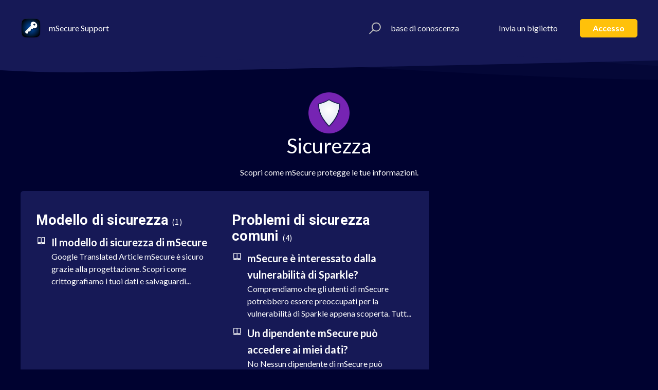

--- FILE ---
content_type: text/html; charset=utf-8
request_url: https://support.msecure.com/it/support/solutions/36000114207
body_size: 9519
content:
<!DOCTYPE html>
       
        <!--[if lt IE 7]><html class="no-js ie6 dew-dsm-theme " lang="it" dir="ltr" data-date-format="us"><![endif]-->       
        <!--[if IE 7]><html class="no-js ie7 dew-dsm-theme " lang="it" dir="ltr" data-date-format="us"><![endif]-->       
        <!--[if IE 8]><html class="no-js ie8 dew-dsm-theme " lang="it" dir="ltr" data-date-format="us"><![endif]-->       
        <!--[if IE 9]><html class="no-js ie9 dew-dsm-theme " lang="it" dir="ltr" data-date-format="us"><![endif]-->       
        <!--[if IE 10]><html class="no-js ie10 dew-dsm-theme " lang="it" dir="ltr" data-date-format="us"><![endif]-->       
        <!--[if (gt IE 10)|!(IE)]><!--><html class="no-js  dew-dsm-theme " lang="it" dir="ltr" data-date-format="us"><!--<![endif]-->
	<head>
		
		<!-- Title for the page -->
<title> Sicurezza : mSecure Support </title>

<!-- Meta information -->

      <meta charset="utf-8" />
      <meta http-equiv="X-UA-Compatible" content="IE=edge,chrome=1" />
      <meta name="description" content= "Scopri come mSecure protegge le tue informazioni." />
      <meta name="author" content= "" />
       <meta property="og:title" content="Sicurezza" />  <meta property="og:url" content="https://support.msecure.com/it/support/solutions/36000114207" />  <meta property="og:image" content="https://s3.amazonaws.com/cdn.freshdesk.com/data/helpdesk/attachments/production/36001030886/logo/g4TY3IawIcCJsD5FXGCYNJ_0s6v5R4CM5Q.png?X-Amz-Algorithm=AWS4-HMAC-SHA256&amp;amp;X-Amz-Credential=AKIAS6FNSMY2XLZULJPI%2F20260115%2Fus-east-1%2Fs3%2Faws4_request&amp;amp;X-Amz-Date=20260115T190925Z&amp;amp;X-Amz-Expires=604800&amp;amp;X-Amz-SignedHeaders=host&amp;amp;X-Amz-Signature=70406c388c7ce1004dd6b263a28f1561e4ed871ebd365719c09b09bcc334d6c4" />  <meta property="og:site_name" content="mSecure Support" />  <meta property="og:type" content="article" />  <meta name="twitter:title" content="Sicurezza" />  <meta name="twitter:url" content="https://support.msecure.com/it/support/solutions/36000114207" />  <meta name="twitter:image" content="https://s3.amazonaws.com/cdn.freshdesk.com/data/helpdesk/attachments/production/36001030886/logo/g4TY3IawIcCJsD5FXGCYNJ_0s6v5R4CM5Q.png?X-Amz-Algorithm=AWS4-HMAC-SHA256&amp;amp;X-Amz-Credential=AKIAS6FNSMY2XLZULJPI%2F20260115%2Fus-east-1%2Fs3%2Faws4_request&amp;amp;X-Amz-Date=20260115T190925Z&amp;amp;X-Amz-Expires=604800&amp;amp;X-Amz-SignedHeaders=host&amp;amp;X-Amz-Signature=70406c388c7ce1004dd6b263a28f1561e4ed871ebd365719c09b09bcc334d6c4" />  <meta name="twitter:card" content="summary" />  <link rel="canonical" href="https://support.msecure.com/it/support/solutions/36000114207" />  <link rel='alternate' hreflang="de" href="https://support.msecure.com/de/support/solutions/36000114207"/>  <link rel='alternate' hreflang="en" href="https://support.msecure.com/en/support/solutions/36000114207"/>  <link rel='alternate' hreflang="es" href="https://support.msecure.com/es/support/solutions/36000114207"/>  <link rel='alternate' hreflang="fr" href="https://support.msecure.com/fr/support/solutions/36000114207"/>  <link rel='alternate' hreflang="it" href="https://support.msecure.com/it/support/solutions/36000114207"/> 

<meta name="viewport" content="width=device-width, initial-scale=1.0">
<meta name="theme-color" content="#23588A">

<link href="//fonts.googleapis.com/css?family=Lato:300,300i,400,400i,700,700i" rel="stylesheet">
<link rel="stylesheet" href="//maxcdn.bootstrapcdn.com/font-awesome/4.7.0/css/font-awesome.min.css" />
<link rel="stylesheet" href="//cdn.jsdelivr.net/highlight.js/9.10.0/styles/github.min.css" />
<link rel="stylesheet" href="//cdn.jsdelivr.net/jquery.magnific-popup/1.0.0/magnific-popup.css" />
<script src="https://wchat.freshchat.com/js/widget.js"></script>

<!-- Global site tag (gtag.js) - Google Analytics -->
<script async src="https://www.googletagmanager.com/gtag/js?id=UA-62504478-1"></script>
<script>
  window.dataLayer = window.dataLayer || [];
  function gtag(){dataLayer.push(arguments);}
  gtag('js', new Date());

  gtag('config', 'UA-62504478-1');
</script>

		
		<!-- Adding meta tag for CSRF token -->
		<meta name="csrf-param" content="authenticity_token" />
<meta name="csrf-token" content="WhvchRBzYETCyViC6qh9vuQ5PEp46Xw62BLkUVLtO5Pf1ISqzGXuGM9hjGBHVkoBPIQhAkCnyY5dMcj1q1zuaw==" />
		<!-- End meta tag for CSRF token -->
		
		<!-- Fav icon for portal -->
		<link rel='shortcut icon' href='https://s3.amazonaws.com/cdn.freshdesk.com/data/helpdesk/attachments/production/36001030934/fav_icon/4kidd15A4dtczOWZroCOd6E64B8QJ_R4Cw.png' />

		<!-- Base stylesheet -->
 
		<link rel="stylesheet" media="print" href="https://assets7.freshdesk.com/assets/cdn/portal_print-6e04b27f27ab27faab81f917d275d593fa892ce13150854024baaf983b3f4326.css" />
	  		<link rel="stylesheet" media="screen" href="https://assets2.freshdesk.com/assets/cdn/falcon_portal_utils-a58414d6bc8bc6ca4d78f5b3f76522e4970de435e68a5a2fedcda0db58f21600.css" />	

		
		<!-- Theme stylesheet -->

		<link href="/support/theme.css?v=4&amp;d=1756965547" media="screen" rel="stylesheet" type="text/css">

		<!-- Google font url if present -->
		<link href='https://fonts.googleapis.com/css?family=Source+Sans+Pro:regular,italic,600,700,700italic|Roboto:regular,italic,500,700,700italic' rel='stylesheet' type='text/css' nonce='Ny001RzaOKj2IHZWE+GKhQ=='>

		<!-- Including default portal based script framework at the top -->
		<script src="https://assets5.freshdesk.com/assets/cdn/portal_head_v2-d07ff5985065d4b2f2826fdbbaef7df41eb75e17b915635bf0413a6bc12fd7b7.js"></script>
		<!-- Including syntexhighlighter for portal -->
		<script src="https://assets10.freshdesk.com/assets/cdn/prism-841b9ba9ca7f9e1bc3cdfdd4583524f65913717a3ab77714a45dd2921531a402.js"></script>

		

		<!-- Access portal settings information via javascript -->
		 <script type="text/javascript">     var portal = {"language":"en","name":"mSecure Support","contact_info":"","current_page_name":"solution_category","current_tab":"solutions","vault_service":{"url":"https://vault-service.freshworks.com/data","max_try":2,"product_name":"fd"},"current_account_id":838239,"preferences":{"bg_color":"#000230","header_color":"#ffffff","help_center_color":"#f3f5f7","footer_color":"#183247","tab_color":"#ffffff","tab_hover_color":"#368efa","btn_background":"#f3f5f7","btn_primary_background":"#368efa","base_font":"Source Sans Pro","text_color":"#ffffff","headings_font":"Roboto","headings_color":"#183247","link_color":"#183247","link_color_hover":"#2753d7","input_focus_ring_color":"#368efa","non_responsive":"false"},"image_placeholders":{"spacer":"https://assets9.freshdesk.com/assets/misc/spacer.gif","profile_thumb":"https://assets10.freshdesk.com/assets/misc/profile_blank_thumb-4a7b26415585aebbd79863bd5497100b1ea52bab8df8db7a1aecae4da879fd96.jpg","profile_medium":"https://assets6.freshdesk.com/assets/misc/profile_blank_medium-1dfbfbae68bb67de0258044a99f62e94144f1cc34efeea73e3fb85fe51bc1a2c.jpg"},"falcon_portal_theme":true};     var attachment_size = 20;     var blocked_extensions = "";     var allowed_extensions = "";     var store = { 
        ticket: {},
        portalLaunchParty: {} };    store.portalLaunchParty.ticketFragmentsEnabled = false;    store.pod = "us-east-1";    store.region = "US"; </script> 


			
	</head>
	<body>
            	
		
		
		<!-- Notifocation Messages for the page  -->
 <div class="alert alert-with-close notice hide" id="noticeajax"></div> 
<div class="user-message">
  <p class="user-message-p">Chat support available. Click the chat icon on the bottom right corner to start chatting with us right away!</p>
</div>
<div class="layout layout--anonymous">
  <div class="pz">
      
<header class="topbar container topbar--small" data-topbar>
  <div class="container-inner kw">
    <div class="kx">
      <div class="ky clearfix">
        <div class="hz">
          <div class="ia">
            <a href="/it/support/home">
              <img src="https://demo.techsystintel.com/msecure_dev/icon.png" alt="">
            </a>
          </div>
        </div>
        <p class="id">
        	
				mSecure Support
			
        </p>
        <button type="button" role="button" aria-label="Toggle Navigation" class="lines-button x" data-toggle-menu> <span class="lines"></span> </button>
      </div>
      <div class="ky topbar__menu">
        <div class="kz" data-menu>
          <div class="topbar__controls topbar__controls--anonymous">
            <div class="topbar__search">
              <form class="hc-search-form" autocomplete="off" action="/it/support/search/solutions" id="hc-search-form">
  <div class="hc-search-input">
  <label for="support-search-input" class="hide">Enter your search term here...</label>
    
    
		<input placeholder="Inserisci il termine di ricerca qui..." type="text"  name="term" class="special" value="" rel="page-search" data-max-matches="10" id="support-search-input">
	
  </div>
  <div class="hc-search-button">
    <button class="btn btn-primary" type="submit" autocomplete="off">
      <i class="mobile-icon-search hide-tablet"></i>
      <span class="hide-in-mobile">
        Search
      </span>
    </button> 
  </div>
</form>
              <button type="button" role="button" class="topbar__btn-search">
                <svg width="23" height="24" viewBox="0 0 23 24">
                  <g fill="none" fill-rule="evenodd" transform="translate(-6 -2)">
                    <circle cx="19.889" cy="11.611" r="8" stroke="#fff" stroke-width="2" transform="rotate(45 19.89 11.61)"/>
                    <path fill="#fff" fill-rule="nonzero" d="M9.34328327,15.6566781 L11.3432833,15.6566781 L11.3432833,25.6606781 C11.3432833,26.2106781 10.8992833,26.6566781 10.3432833,26.6566781 C9.79128327,26.6566781 9.34328327,26.2116781 9.34328327,25.6606781 L9.34328327,15.6566781 Z" transform="rotate(45 10.343 21.157)"/>
                  </g>
                </svg>
              </button>
            </div>
            
                  <a class="top-links" href="/it/support/solutions">
                  	
						base di conoscenza
					
                  </a>
            <a class="top-links" href="/it/support/discussions">
                  	
                  </a>
                  <a class="top-links" href="/it/support/tickets/new">
                  
					Invia un biglietto
				  
                  </a>
                  <a class="btn t login-btn" href="/it/support/login">
                   
					Accesso
				  
                  </a>
                
          </div>
        </div>
      </div>
    </div>
  </div>
</header>

    <div class="waves waves--small " data-wave-small>
      <svg viewBox="0 0 1900 47">
        <g fill="none" fill-rule="evenodd">
          <path fill-rule="nonzero" d="M403.925926,32 C583.088889,32 1900,0 1900,0 L0,0 C0,0 163.540741,32 403.925926,32 Z" transform="translate(-250)" />
          <path fill-opacity="0.2" fill-rule="nonzero" d="M1342.66667,76 C1552.37037,76 1900,0.2 1900,0.2 L0,0.2 C0,0.2 896.518519,76 1342.66667,76 Z" transform="translate(0 -29)"  />
          <path fill-opacity="0.2" fill-rule="nonzero" d="M1342.66667,76 C1552.37037,76 1900,0.2 1900,0.2 L0,0.2 C0,0.2 896.518519,76 1342.66667,76 Z" transform="translate(617 -29)"  />
        </g>
      </svg>
    </div>

   
    </div>

  <div class="layout__content">
      <div class="container">
<div class="container-inner">
  
<header id="hero-list">
  <h1 class="sicurezza"" style="text-align: center; margin-bottom: 0px;">Sicurezza</h1>
    <p class="hero-desc" style="text-align: center;">Scopri come mSecure protegge le tue informazioni.</p>
</header>

<section>

<div class="main content rounded-6 min-height-on-desktop fc-solution-category" id="solutions-category-36000114207">
	<div class="cs-g-c">
		
			
				<div class="cs-g article-list">
					<div class="list-lead"  id="36000176551">
                      <a href="/it/support/solutions/folders/36000176551" title="Modello di sicurezza"> Modello di sicurezza <span class='item-count'>1</span></a>
					</div>
					<ul>
						
<li  class="il_modello_di_sicurezza_di_msecure">
							<div class="ellipsis">
								<a href="/it/support/solutions/articles/36000064305-il-modello-di-sicurezza-di-msecure" title="Il modello di sicurezza di mSecure">Il modello di sicurezza di mSecure</a>
                              
							</div>
                          <div class="description-text-cat">
           					 	 Google Translated Article     mSecure è sicuro grazie alla progettazione. Scopri come crittografiamo i tuoi dati e salvaguardi...
          				  </div>
						</li>
						
					</ul>
					
				</div>
			
		
			
				<div class="cs-g article-list">
					<div class="list-lead"  id="36000176552">
                      <a href="/it/support/solutions/folders/36000176552" title="Problemi di sicurezza comuni"> Problemi di sicurezza comuni <span class='item-count'>4</span></a>
					</div>
					<ul>
						
<li  class="_msecure_è_interessato_dalla_vulnerabilità_di_sparkle?">
							<div class="ellipsis">
								<a href="/it/support/solutions/articles/36000064307--msecure-%C3%A8-interessato-dalla-vulnerabilit%C3%A0-di-sparkle-" title=" mSecure è interessato dalla vulnerabilità di Sparkle?"> mSecure è interessato dalla vulnerabilità di Sparkle?</a>
                              
							</div>
                          <div class="description-text-cat">
           					 	 Comprendiamo che gli utenti di mSecure potrebbero essere preoccupati per la vulnerabilità di Sparkle appena scoperta.     Tutt...
          				  </div>
						</li>
						
<li  class="un_dipendente_msecure_può_accedere_ai_miei_dati?">
							<div class="ellipsis">
								<a href="/it/support/solutions/articles/36000064309-un-dipendente-msecure-pu%C3%B2-accedere-ai-miei-dati-" title="Un dipendente mSecure può accedere ai miei dati?">Un dipendente mSecure può accedere ai miei dati?</a>
                              
							</div>
                          <div class="description-text-cat">
           					 	  No     Nessun dipendente di mSecure può ottenere la password dell'account o la chiave dell'account e accedere ai dati.     I ...
          				  </div>
						</li>
						
<li  class="msecure_memorizza_i_dati_sui_loro_server_se_disattivo_la_funzione_msecure_cloud_sync?">
							<div class="ellipsis">
								<a href="/it/support/solutions/articles/36000064312-msecure-memorizza-i-dati-sui-loro-server-se-disattivo-la-funzione-msecure-cloud-sync-" title="mSecure memorizza i dati sui loro server se disattivo la funzione mSecure Cloud Sync?">mSecure memorizza i dati sui loro server se disattivo la funzione mSecure Cloud Sync?</a>
                              
							</div>
                          <div class="description-text-cat">
           					 	 Se si disattiva la funzione di sincronizzazione, i dati crittografati verranno archiviati solo localmente sul computer e tutti...
          				  </div>
						</li>
						
<li  class="accedi_non_autorizzato">
							<div class="ellipsis">
								<a href="/it/support/solutions/articles/36000084248-accedi-non-autorizzato" title="Accedi non autorizzato">Accedi non autorizzato</a>
                              
							</div>
                          <div class="description-text-cat">
           					 	 Google Translated Article  Se non hai ricevuto un'email di "Nuovo accesso" o se hai ricevuto un'email ma sei a conoscenza dell...
          				  </div>
						</li>
						
					</ul>
					
				</div>
			
		
	</div>
</div>
</section>
</div>
</div>
<style>
  .unauthorized_sign_in,.iniciar-sesión-no-autorizado,.connexion_non_autorisée,.nicht_autorisierte_anmeldung, .accedi_non_autorizzato{
display:none;
}
      .footer-container {
    	box-shadow: 0 500px 0 500px #244978;
	}
  
  </style>

  </div>

  <div class="ku">
      <footer class="footer-container">
  <div class="footer-container__wrapper container">
    <div class="waves waves--footer">
      <svg width="2517px" height="85px" viewBox="0 0 2517 85" version="1.1">

    <g id="Page-1" stroke="none" stroke-width="1" fill="none" fill-rule="evenodd">
        <g id="top-clouds" fill="#264A76">
            <path d="M1267.05334,85 C1464.94741,85 1793,13 1793,13 L0,13 C0,13 846.030371,85 1267.05334,85 Z" id="Shape" fill-opacity="0.296337183" fill-rule="nonzero" transform="translate(896.500000, 49.000000) scale(-1, -1) translate(-896.500000, -49.000000) "></path>
            <path d="M1895.64,85 C2126.42444,85 2509,13 2509,13 L418,13 C418,13 1404.64222,85 1895.64,85 Z" id="Shape" fill-opacity="0.3" fill-rule="nonzero" transform="translate(1463.500000, 49.000000) scale(-1, -1) translate(-1463.500000, -49.000000) "></path>
            <path d="M543,85 C780.343778,85 2517,0.5 2517,0.5 L0,0.5 C0,0.5 224.552889,85 543,85 Z" id="Shape" transform="translate(1258.500000, 42.750000) scale(-1, -1) translate(-1258.500000, -42.750000) "></path>
        </g>
    </g>
</svg>
    </div>
    
      
        <section class="footer-submit-ticket" data-footer-submit-ticket>
         
          <h2 class="footer-submit-ticket__title">
          
          Non riesci a trovare quello che stai cercando?
          
          </h2>
          <h4 class="footer-submit-ticket__subtitle">
          
          Lascia che ti aiutiamo adesso!
          
          </h4>
          <a href="/it/support/tickets/new" class="btn btn--default">
          
          Invia un biglietto
          
          </a>
        </section>
      
    
    <div class="container-inner footer-container-inner">
      <div class="footer-container-col footer-container-col-copyright">
        <p> Copyright © mSeven Software Inc. All Rights Reserved. </p>
      </div>
      <div class="language-switcher">
        <div class="banner-language-selector pull-right" data-tabs="tabs"
                data-toggle='tooltip' data-placement="bottom" title=""><ul class="language-options" role="tablist"><li class="dropdown"><h5 class="dropdown-toggle" data-toggle="dropdown"><span>Italian</span><span class="caret"></span></h5><ul class="dropdown-menu " role="menu" aria-labelledby="dropdownMenu"><li><a class="" tabindex="-1" href="/en/support/solutions/36000114207">English</a></li><li><a class="" tabindex="-1" href="/fr/support/solutions/36000114207">French</a></li><li><a class="" tabindex="-1" href="/de/support/solutions/36000114207">German</a></li><li><a class="active" tabindex="-1" href="/it/support/solutions/36000114207"><span class='icon-dd-tick-dark'></span>Italian </a></li><li><a class="" tabindex="-1" href="/es/support/solutions/36000114207">Spanish</a></li></ul></li></ul></div>
      </div>
      <div class="footer-container-col footer-container-col-social-links">
        <p class="address">5 Centerpointe Dr. #400, Lake Oswego, OR 97035 <img src="https://assets.msecure.com/websites/msecure/2019/01/15092933/us-flag-icon-23.jpg" height="10" style="max-height: 10px;">
        <!-- <a href="https://www.facebook.com/mSevenSoftware/?" target="_blank" class="footer-social-link fa fa-facebook"></a>
        <a href="https://www.twitter.com/msecure/" target="_blank" class="footer-social-link fa fa-twitter"></a> -->
        </p>
      </div>
    </div>
  </div>
</footer>

<script src="//cdn.jsdelivr.net/jquery.magnific-popup/1.0.0/jquery.magnific-popup.min.js"></script>
<script src="//cdn.jsdelivr.net/highlight.js/9.10.0/highlight.min.js"></script>
  </div>
</div>

<script>
 (function($){

    $(document).on('change', '[data-option-toggle]', function(e) {
      e.preventDefault();
      var $toggableBlock = $(this).val();
      
      var name  = $(this).attr('name');
      var value = $(this).attr('value');

      if (name === 'herobg') {
        if (value === 'with') {
          $('.topbar--large').addClass('topbar--with-image');
        }
        else {
          $('.topbar--large').removeClass('topbar--with-image');
        }
      }
      $($toggableBlock).toggleClass('hidden');
    });


    $(document).on('click', '[data-view-switcher-toggle]', function(){
      $('.view-switcher').toggleClass('view-switcher--collapsed');
      $('.view-switcher__toggle').toggleClass('hidden');
    });

})(jQuery);
</script>

<script>
  (function($) {
    hljs.initHighlightingOnLoad();

    var BT_SETTINGS = {
      css: {
        activeClass: "is-active",
        hiddenClass: "is-hidden",
        visibleClass: "is-visible"
      }
    };

    var Utils = {
      isHomepage: function() {
        return $("[data-home-page]").length > 0;
      }
    };

    var $topbar = $("[data-topbar]");
    var $heroUnit = $("[data-hero-unit]");
    var $topSearchBar = $(".topbar__search .hc-search-form");
    var $topSearchBarQuery = $topSearchBar.find("input.special");
    var $topSearchBarBtn = $(".topbar__btn-search");

    $topbar.removeClass(BT_SETTINGS.css.hiddenClass);

    $("[data-toggle-menu]").click(function() {
      $(this).toggleClass(BT_SETTINGS.css.activeClass);
      $("[data-menu]").toggle();
    });

    $(".image-with-lightbox").magnificPopup({
      type: "image",
      closeOnContentClick: true,
      closeBtnInside: false,
      fixedContentPos: true,
      mainClass: "mfp-with-zoom", // class to remove default margin from left and right side
      image: {
        verticalFit: true
      },
      zoom: {
        enabled: true,
        duration: 300 // don't foget to change the duration also in CSS
      }
    });

    $(".image-with-video-icon").magnificPopup({
      disableOn: 700,
      type: "iframe",
      mainClass: "mfp-fade",
      removalDelay: 160,
      preloader: false,
      fixedContentPos: false
    });

    $(".accordion__item-title").on("click", function() {
      var $title = $(this);
      $title.toggleClass("accordion__item-title--active");
      $title
        .parents(".accordion__item")
        .find(".accordion__item-content")
        .slideToggle();
    });

    $(".tabs-link").click(function(e) {
      e.preventDefault();
      var $link = $(this);
      var tabIndex = $link.index();
      var $tab = $link.parents(".tabs").find(".tab").eq(tabIndex);
      $link
        .addClass(BT_SETTINGS.css.activeClass)
        .siblings()
        .removeClass(BT_SETTINGS.css.activeClass);
      $tab
        .removeClass(BT_SETTINGS.css.hiddenClass)
        .siblings(".tab")
        .addClass(BT_SETTINGS.css.hiddenClass);
    });

    $topSearchBarBtn.click(function() {
      $(this).addClass(BT_SETTINGS.css.hiddenClass);
      $topSearchBar.addClass(BT_SETTINGS.css.visibleClass);
      $topSearchBarQuery.focus();
    });

    $(document).mouseup(function(e) {
      if (!$topSearchBarQuery.is(e.target)) {
        $topSearchBar.removeClass(BT_SETTINGS.css.visibleClass);
        $topSearchBarBtn.removeClass(BT_SETTINGS.css.hiddenClass);
      }
    });

    // Fix animated icons
    $(".fa-spin").empty();

    $('.topbar__search input.special').attr('placeholder', 'Search');
  })(jQuery);
</script>



			<script src="https://assets9.freshdesk.com/assets/cdn/portal_bottom-0fe88ce7f44d512c644a48fda3390ae66247caeea647e04d017015099f25db87.js"></script>

		<script src="https://assets4.freshdesk.com/assets/cdn/redactor-642f8cbfacb4c2762350a557838bbfaadec878d0d24e9a0d8dfe90b2533f0e5d.js"></script> 
		<script src="https://assets7.freshdesk.com/assets/cdn/lang/it-fa829b55362e11a7c9ad75bfc72433f3e49ab9e34eb4556c7f93a23b577999af.js"></script>
		<!-- for i18n-js translations -->
  		<script src="https://assets7.freshdesk.com/assets/cdn/i18n/portal/it-4dce23917aacbc58908bc73a7a2e9ecb4c3b2a67a989d3b471438d8f0179a78b.js"></script>
		<!-- Including default portal based script at the bottom -->
		<script nonce="Ny001RzaOKj2IHZWE+GKhQ==">
//<![CDATA[
	
	jQuery(document).ready(function() {
					
		// Setting the locale for moment js
		moment.lang('it');

		var validation_meassages = {"required":"Questo campo è obbligatorio.","remote":"Correggere questo campo.","email":"Inserire un indirizzo e-mail valido.","url":"Inserire un URL valido.","date":"Inserire una data valida.","dateISO":"Inserire una data valida (ISO).","number":"Inserire un numero valido.","digits":"Inserire solo cifre.","creditcard":"Inserire un numero di carta di credito valido.","equalTo":"Inserire di nuovo lo stesso valore.","two_decimal_place_warning":"Il valore non può contenere più di 2 cifre decimali","select_atleast_one":"Seleziona almeno un’opzione.","select2_minimum_limit":"Inserire %{char_count} o più lettere","select2_maximum_limit":"È possibile selezionare solo %{limit} %{container}","integration_no_match":"nessun dato corrispondente...","ember_method_name_reserved":"Questo nome è riservato e non può essere utilizzato. Scegli un nome diverso."}	

		jQuery.extend(jQuery.validator.messages, validation_meassages );


		jQuery(".call_duration").each(function () {
			var format,time;
			if (jQuery(this).data("time") === undefined) { return; }
			if(jQuery(this).hasClass('freshcaller')){ return; }
			time = jQuery(this).data("time");
			if (time>=3600) {
			 format = "hh:mm:ss";
			} else {
				format = "mm:ss";
			}
			jQuery(this).html(time.toTime(format));
		});
	});

	// Shortcuts variables
	var Shortcuts = {"global":{"help":"?","save":"mod+return","cancel":"esc","search":"/","status_dialog":"mod+alt+return","save_cuctomization":"mod+shift+s"},"app_nav":{"dashboard":"g d","tickets":"g t","social":"g e","solutions":"g s","forums":"g f","customers":"g c","reports":"g r","admin":"g a","ticket_new":"g n","compose_email":"g m"},"pagination":{"previous":"alt+left","next":"alt+right","alt_previous":"j","alt_next":"k"},"ticket_list":{"ticket_show":"return","select":"x","select_all":"shift+x","search_view":"v","show_description":"space","unwatch":"w","delete":"#","pickup":"@","spam":"!","close":"~","silent_close":"alt+shift+`","undo":"z","reply":"r","forward":"f","add_note":"n","scenario":"s"},"ticket_detail":{"toggle_watcher":"w","reply":"r","forward":"f","add_note":"n","close":"~","silent_close":"alt+shift+`","add_time":"m","spam":"!","delete":"#","show_activities_toggle":"}","properties":"p","expand":"]","undo":"z","select_watcher":"shift+w","go_to_next":["j","down"],"go_to_previous":["k","up"],"scenario":"s","pickup":"@","collaboration":"d"},"social_stream":{"search":"s","go_to_next":["j","down"],"go_to_previous":["k","up"],"open_stream":["space","return"],"close":"esc","reply":"r","retweet":"shift+r"},"portal_customizations":{"preview":"mod+shift+p"},"discussions":{"toggle_following":"w","add_follower":"shift+w","reply_topic":"r"}};
	
	// Date formats
	var DATE_FORMATS = {"non_us":{"moment_date_with_week":"ddd, D MMM, YYYY","datepicker":"d M, yy","datepicker_escaped":"d M yy","datepicker_full_date":"D, d M, yy","mediumDate":"d MMM, yyyy"},"us":{"moment_date_with_week":"ddd, MMM D, YYYY","datepicker":"M d, yy","datepicker_escaped":"M d yy","datepicker_full_date":"D, M d, yy","mediumDate":"MMM d, yyyy"}};

	var lang = { 
		loadingText: "Attendi...",
		viewAllTickets: "Visualizza tutti i ticket"
	};


//]]>
</script> 

		

		
		<script type="text/javascript">
     		I18n.defaultLocale = "en";
     		I18n.locale = "it";
		</script>
			
    	


		<!-- Include dynamic input field script for signup and profile pages (Mint theme) -->

	</body>
</html>


--- FILE ---
content_type: text/javascript
request_url: https://assets7.freshdesk.com/assets/cdn/i18n/portal/it-4dce23917aacbc58908bc73a7a2e9ecb4c3b2a67a989d3b471438d8f0179a78b.js
body_size: 2235
content:
I18n.translations||(I18n.translations={}),I18n.translations.it=I18n.extend(I18n.translations.it||{},{common_js_translations:{agents:{plural:"agents",singular:"agent"},cc_emails:{plural:"cc emails",singular:"cc email"},customers:{plural:"customers",singular:"customer"},delete_notice:{plural:"%{type} were deleted",singular:"%{type} was deleted"},download_label:"Scarica",enter_an_email:"Enter an email",item:{plural:"items",singular:"item"},last_day:"Last Day",loading_failed:"Loading failed",loading_msg:"Loading more results...",mark_as_primary:"Mark as primary","new":"Nuovo",no_matches_found:"No matches found",no_matching_results:"No Matching Results",of:"su",others:"Others",please_enter_one_or_more:"Please enter 1 or more characters",preview_label:"Anteprima",primary_ticket:"Primary ticket",primary_topic:"Primary topic",redactor:{confirm_remove_format_for_entire_content:"Converting the entire content to plain text will remove formatting and inserted items. Are you sure you want to continue?",link_new_tab:"Open link in new tab",satisfactionsurvey:"Sondaggio di soddisfazione: %{survey_name}",select_file_to_upload:"Select a file to upload",supported_images:"Supported image formats are JPG,PNG,GIF and TIFF",survey:"Inserisci sondaggio soddisfazione",survey_added:"\xc8 stato aggiunto il sondaggio sulla soddisfazione \u201c%{survey_name}\u201d.",survey_preview_banner:"La prima domanda del sondaggio inserito (%{survey_name}) comparir\xe0 qui.",underline:"Underline"},remove_quoted_text:"Rimuovi testo citato",requester:{plural:"requesters",singular:"requester"},restore_notice:{plural:"%{type} were restored",singular:"%{type} was restored"},search:"Search",searching_wait:"Searching... Please Wait.",select_file:"Select a file to upload",select_language:"select language",skills:{add_agent:"Add Agent",agents:"Agents",no_agent_added:"No agent added",no_skill_added:"No skill added"},tags:{plural:"tags",singular:"tag"},update_plan:"Update Plan",user:{plural:"users",singular:"user"}},portal_elements:{any:"Qualsiasi",choose_more:"Scegli altri",none:"Nessuno",raised_by_placeholder:"Inserisci nome o email"},ticket:{assigned_agent:"Operatore",js_translations:{archived:"Archiviato",at:"alle",created_on:"Creato da %{username} il %{date}",created_on_same_user:"Creato %{date}",next:"Avanti",no_tickets:"Nella vista attuale non \xe8 presente nessun ticket",previous:"Precedente",reported_from_source:"Segnalato tramite %{source}"}},validation:{agent_validation:"Please enter valid agent details",atleast_one_field:"Please fill at least {0} of these fields.",atleast_one_portal:"Select atleast one portal.",atleast_one_role:"At least one role is required for the agent",creditcard:"Inserire un numero di carta di credito valido.",custom_header:"Please type custom header in the format -  header : value",date:"Inserire una data valida.",dateISO:"Inserire una data valida (ISO).",decimal_digit_valid:"Value cannot have more than 2 decimal digits",digits:"Inserire solo cifre.",email:"Inserire un indirizzo e-mail valido.",email_address_invalid:"One or more email addresses are invalid.",email_or_phone:"Please enter a Email or Phone Number",ember_method_name_reserved:"Questo nome \xe8 riservato e non pu\xf2 essere utilizzato. Scegli un nome diverso.",equalTo:"Inserire di nuovo lo stesso valore.",facebook_limit_exceed:"Your Facebook reply was over 8000 characters. You'll have to be more clever.",field_invalid:"This field is invalid",hex_color_invalid:"Please enter a valid hex color value.",integration_no_match:"nessun dato corrispondente...",invalid_image:"Invalid image format",invalid_regex:"Invalid Regular Expression",invalid_time:"Invalid time.",invalid_value:"Invalid value",link_back_url:"Please enter a valid linkback URL",max:"Please enter a value less than or equal to {0}.",maxlength:"Please enter no more than {0} characters.",maxlength_255:"Please enter less than 255 characters",messenger_limit_exceeded:"Oops! You have exceeded Messenger Platform's character limit. Please modify your response.",min:"Please enter a value greater than or equal to {0}.",minlength:"Please enter at least {0} characters.",name_duplication:"The name already exists.",not_equal_to:"This element should not be equal to",number:"Inserire un numero valido.",password_does_not_match:"The passwords don't match. Please try again.",range:"Please enter a value between {0} and {1}.",rangelength:"Please enter a value between {0} and {1} characters long.",remote:"Correggere questo campo.",remote_fail:"Remote validation failed",reply_limit_exceed:"Your reply was over 2000 characters. You'll have to be more clever.",requester_validation:'Please enter a valid requester details or <a href="#" id="add_requester_btn_proxy">add new requester.</a>',required:"Questo campo \xe8 obbligatorio.",same_folder:"Cannot move to the same folder.",same_password:"Should be same as Password",select2_maximum_limit:"\xc8 possibile selezionare solo %{limit} %{container}",select2_maximum_limit_jq:"You can only select {0} {1}",select2_minimum_limit:"Inserire %{char_count} o pi\xf9 lettere",select2_no_match:"No matching %{container} found",select_atleast_one:"Seleziona almeno un\u2019opzione.",time:"Please enter a valid time",trim_spaces:"Auto trim of leading & trailing whitespace",twitter_limit_exceed:"Oops! You have exceeded Twitter's character limit. You'll have to modify your response.",two_decimal_place_warning:"Il valore non pu\xf2 contenere pi\xf9 di 2 cifre decimali",upload_mb_limit:"Upload exceeds the available 15MB limit",url:"Inserire un URL valido.",url_format:"Invalid URL format",url_without_slash:"Please enter a valid URL without '/'",valid_contact:"Please add a valid contact",valid_hours:"Please enter a valid hours."}});